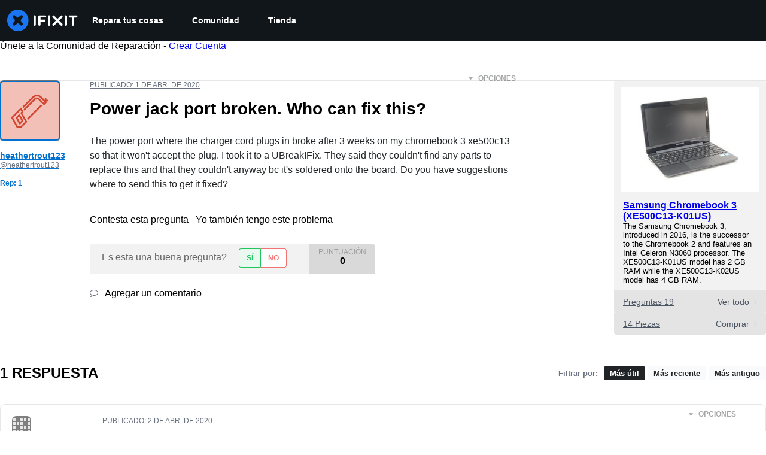

--- FILE ---
content_type: text/json
request_url: https://conf.config-security.com/model
body_size: 85
content:
{"title":"recommendation AI model (keras)","structure":"release_id=0x2a:3c:74:3e:5a:3e:70:51:50:29:5a:27:5f:51:4e:68:4d:4e:46:45:5c:72:62:5f:5e:73:2c:6c:79;keras;xxzosiwzrjijcnplyzxm57s1x8u0zn86xeg621ni5dd4juak5fbb4u71yo92yhsjvv6vsp63","weights":"../weights/2a3c743e.h5","biases":"../biases/2a3c743e.h5"}